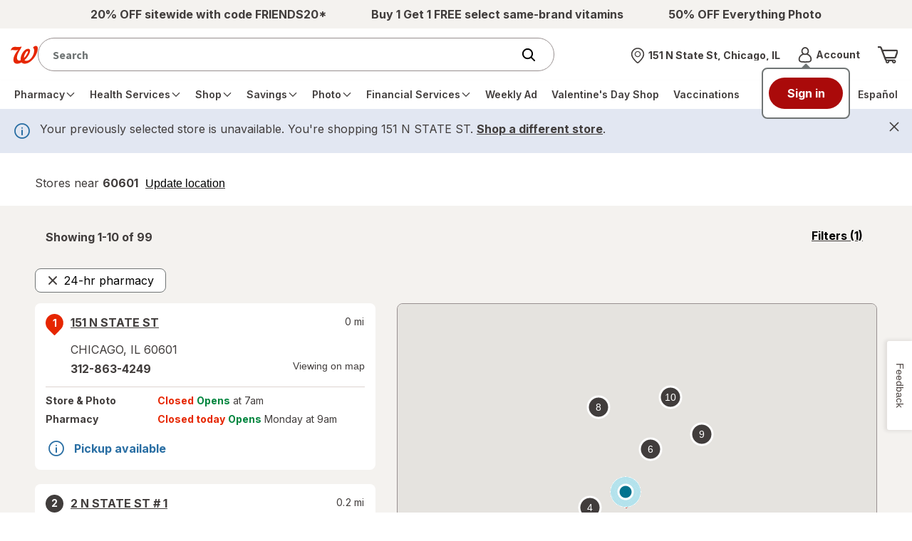

--- FILE ---
content_type: text/javascript; charset=utf-8
request_url: https://app.link/_r?sdk=web2.86.5&branch_key=key_live_pey3WZF9pVXLZe480LsjSdjmErcjPrcf&callback=branch_callback__0
body_size: 74
content:
/**/ typeof branch_callback__0 === 'function' && branch_callback__0("1541353175278173831");

--- FILE ---
content_type: application/x-javascript;charset=utf-8
request_url: https://smetrics.walgreens.com/b/ss/walgrns/10/JS-2.23.0-LEWM/s08092501344719?AQB=1&ndh=1&pf=1&callback=s_c_il[1].doPostbacks&et=1&t=18%2F0%2F2026%208%3A37%3A40%200%200&d.&nsid=0&jsonv=1&.d&sdid=583694C1FE48600F-5306DDA59E9597DF&mid=38575489615800782281359632389786260774&ce=UTF-8&pageName=24%20Hour%20Walgreens%20Pharmacy%20Near%20Two%20Rivers%2C%20WI&g=https%3A%2F%2Fwww.walgreens.com%2Fstorelocator%2F24-hour-pharmacy%2Ftwo-rivers-wi&c.&getPercentPageViewed=5.1&.c&cc=USD&ch=storelocator&c53=Walgreens.com%3Aproduction%3A2025-12-09T17%3A06%3A07Z&c74=no%20referrer&c75=www.walgreens.com%2Fstorelocator%2F24-hour-pharmacy%2Ftwo-rivers-wi&v165=https%3A%2F%2Fwww.walgreens.com%2Fstorelocator%2F24-hour-pharmacy%2Ftwo-rivers-wi&v166=24%20Hour%20Walgreens%20Pharmacy%20Near%20Two%20Rivers%2C%20WI&v168=storelocator&s=1280x720&c=24&j=1.6&v=N&k=Y&bw=1280&bh=720&mcorgid=5E16123F5245B2970A490D45%40AdobeOrg&AQE=1
body_size: -121
content:
if(s_c_il[1].doPostbacks)s_c_il[1].doPostbacks({"stuff":[],"uuid":"45358153045775482701847836901032394332","dcs_region":7,"tid":"E1Us71W/S0s="});


--- FILE ---
content_type: text/plain;charset=utf-8
request_url: https://www.walgreens.com/dthandler/rb_bf21859hft?type=js3&sn=v_4_srv_37_sn_94A8EC64A6C493309660A50CC1B37BBD_perc_100000_ol_0_mul_1_app-3Af4c2e99ce32f8b27_1_rcs-3Acss_1&svrid=37&flavor=post&vi=PTHJEHULAIKKPSRAMDHMOTAIRSBEVFOL-0&modifiedSince=1768587439087&bp=3&app=f4c2e99ce32f8b27&crc=3481832700&en=hu1jo3rs&end=1
body_size: 60
content:
OK(BF)|sn=v_4_srv_37_sn_94A8EC64A6C493309660A50CC1B37BBD_app-3Af4c2e99ce32f8b27_1_ol_0_perc_100000_mul_1_rcs-3Acss_1|name=ruxitagentjs|featureHash=ICA7NVfghqrux|buildNumber=10327251022105625|lastModification=1768587439087